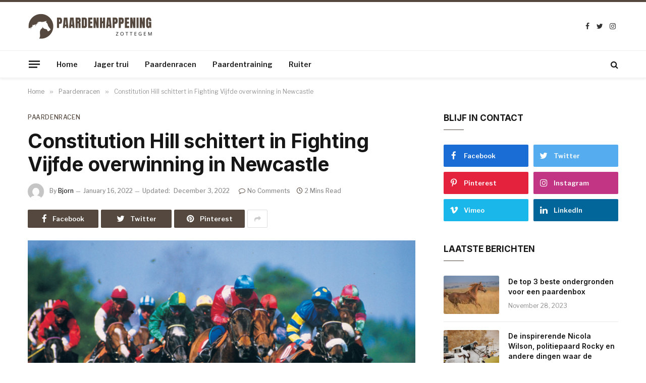

--- FILE ---
content_type: text/html; charset=UTF-8
request_url: https://www.paardenhappening-zottegem.be/constitution-hill-schittert-in-fighting-vijfde-overwinning-in-newcastle/
body_size: 15575
content:

<!DOCTYPE html>
<html lang="en-US" class="s-light site-s-light">

<head>

	<meta charset="UTF-8" />
	<meta name="viewport" content="width=device-width, initial-scale=1" />
	<title>Constitution Hill schittert in Fighting Vijfde overwinning in Newcastle &#8211; Paardenhappening-zottegem.be</title><link rel="preload" as="image" imagesrcset="https://www.paardenhappening-zottegem.be/wp-content/uploads/2022/12/Untitled-design-2022-12-03T131959.457.png 600w, https://www.paardenhappening-zottegem.be/wp-content/uploads/2022/12/Untitled-design-2022-12-03T131959.457-300x200.png 300w, https://www.paardenhappening-zottegem.be/wp-content/uploads/2022/12/Untitled-design-2022-12-03T131959.457-150x100.png 150w, https://www.paardenhappening-zottegem.be/wp-content/uploads/2022/12/Untitled-design-2022-12-03T131959.457-450x300.png 450w" imagesizes="(max-width: 768px) 100vw, 768px" /><link rel="preload" as="font" href="https://www.paardenhappening-zottegem.be/wp-content/themes/smart-mag/css/icons/fonts/ts-icons.woff2?v2.2" type="font/woff2" crossorigin="anonymous" />
<meta name='robots' content='max-image-preview:large' />
<link rel='dns-prefetch' href='//stats.wp.com' />
<link rel='dns-prefetch' href='//fonts.googleapis.com' />
<link rel="alternate" type="application/rss+xml" title="Paardenhappening-zottegem.be &raquo; Feed" href="https://www.paardenhappening-zottegem.be/feed/" />
<link rel="alternate" type="application/rss+xml" title="Paardenhappening-zottegem.be &raquo; Comments Feed" href="https://www.paardenhappening-zottegem.be/comments/feed/" />
<link rel="alternate" type="application/rss+xml" title="Paardenhappening-zottegem.be &raquo; Constitution Hill schittert in Fighting Vijfde overwinning in Newcastle Comments Feed" href="https://www.paardenhappening-zottegem.be/constitution-hill-schittert-in-fighting-vijfde-overwinning-in-newcastle/feed/" />
<link rel="alternate" title="oEmbed (JSON)" type="application/json+oembed" href="https://www.paardenhappening-zottegem.be/wp-json/oembed/1.0/embed?url=https%3A%2F%2Fwww.paardenhappening-zottegem.be%2Fconstitution-hill-schittert-in-fighting-vijfde-overwinning-in-newcastle%2F" />
<link rel="alternate" title="oEmbed (XML)" type="text/xml+oembed" href="https://www.paardenhappening-zottegem.be/wp-json/oembed/1.0/embed?url=https%3A%2F%2Fwww.paardenhappening-zottegem.be%2Fconstitution-hill-schittert-in-fighting-vijfde-overwinning-in-newcastle%2F&#038;format=xml" />
<style id='wp-img-auto-sizes-contain-inline-css' type='text/css'>
img:is([sizes=auto i],[sizes^="auto," i]){contain-intrinsic-size:3000px 1500px}
/*# sourceURL=wp-img-auto-sizes-contain-inline-css */
</style>

<style id='wp-emoji-styles-inline-css' type='text/css'>

	img.wp-smiley, img.emoji {
		display: inline !important;
		border: none !important;
		box-shadow: none !important;
		height: 1em !important;
		width: 1em !important;
		margin: 0 0.07em !important;
		vertical-align: -0.1em !important;
		background: none !important;
		padding: 0 !important;
	}
/*# sourceURL=wp-emoji-styles-inline-css */
</style>
<link rel='stylesheet' id='wp-block-library-css' href='https://www.paardenhappening-zottegem.be/wp-includes/css/dist/block-library/style.min.css?ver=6.9' type='text/css' media='all' />
<style id='classic-theme-styles-inline-css' type='text/css'>
/*! This file is auto-generated */
.wp-block-button__link{color:#fff;background-color:#32373c;border-radius:9999px;box-shadow:none;text-decoration:none;padding:calc(.667em + 2px) calc(1.333em + 2px);font-size:1.125em}.wp-block-file__button{background:#32373c;color:#fff;text-decoration:none}
/*# sourceURL=/wp-includes/css/classic-themes.min.css */
</style>
<link rel='stylesheet' id='mediaelement-css' href='https://www.paardenhappening-zottegem.be/wp-includes/js/mediaelement/mediaelementplayer-legacy.min.css?ver=4.2.17' type='text/css' media='all' />
<link rel='stylesheet' id='wp-mediaelement-css' href='https://www.paardenhappening-zottegem.be/wp-includes/js/mediaelement/wp-mediaelement.min.css?ver=6.9' type='text/css' media='all' />
<style id='jetpack-sharing-buttons-style-inline-css' type='text/css'>
.jetpack-sharing-buttons__services-list{display:flex;flex-direction:row;flex-wrap:wrap;gap:0;list-style-type:none;margin:5px;padding:0}.jetpack-sharing-buttons__services-list.has-small-icon-size{font-size:12px}.jetpack-sharing-buttons__services-list.has-normal-icon-size{font-size:16px}.jetpack-sharing-buttons__services-list.has-large-icon-size{font-size:24px}.jetpack-sharing-buttons__services-list.has-huge-icon-size{font-size:36px}@media print{.jetpack-sharing-buttons__services-list{display:none!important}}.editor-styles-wrapper .wp-block-jetpack-sharing-buttons{gap:0;padding-inline-start:0}ul.jetpack-sharing-buttons__services-list.has-background{padding:1.25em 2.375em}
/*# sourceURL=https://www.paardenhappening-zottegem.be/wp-content/plugins/jetpack/_inc/blocks/sharing-buttons/view.css */
</style>
<style id='global-styles-inline-css' type='text/css'>
:root{--wp--preset--aspect-ratio--square: 1;--wp--preset--aspect-ratio--4-3: 4/3;--wp--preset--aspect-ratio--3-4: 3/4;--wp--preset--aspect-ratio--3-2: 3/2;--wp--preset--aspect-ratio--2-3: 2/3;--wp--preset--aspect-ratio--16-9: 16/9;--wp--preset--aspect-ratio--9-16: 9/16;--wp--preset--color--black: #000000;--wp--preset--color--cyan-bluish-gray: #abb8c3;--wp--preset--color--white: #ffffff;--wp--preset--color--pale-pink: #f78da7;--wp--preset--color--vivid-red: #cf2e2e;--wp--preset--color--luminous-vivid-orange: #ff6900;--wp--preset--color--luminous-vivid-amber: #fcb900;--wp--preset--color--light-green-cyan: #7bdcb5;--wp--preset--color--vivid-green-cyan: #00d084;--wp--preset--color--pale-cyan-blue: #8ed1fc;--wp--preset--color--vivid-cyan-blue: #0693e3;--wp--preset--color--vivid-purple: #9b51e0;--wp--preset--gradient--vivid-cyan-blue-to-vivid-purple: linear-gradient(135deg,rgb(6,147,227) 0%,rgb(155,81,224) 100%);--wp--preset--gradient--light-green-cyan-to-vivid-green-cyan: linear-gradient(135deg,rgb(122,220,180) 0%,rgb(0,208,130) 100%);--wp--preset--gradient--luminous-vivid-amber-to-luminous-vivid-orange: linear-gradient(135deg,rgb(252,185,0) 0%,rgb(255,105,0) 100%);--wp--preset--gradient--luminous-vivid-orange-to-vivid-red: linear-gradient(135deg,rgb(255,105,0) 0%,rgb(207,46,46) 100%);--wp--preset--gradient--very-light-gray-to-cyan-bluish-gray: linear-gradient(135deg,rgb(238,238,238) 0%,rgb(169,184,195) 100%);--wp--preset--gradient--cool-to-warm-spectrum: linear-gradient(135deg,rgb(74,234,220) 0%,rgb(151,120,209) 20%,rgb(207,42,186) 40%,rgb(238,44,130) 60%,rgb(251,105,98) 80%,rgb(254,248,76) 100%);--wp--preset--gradient--blush-light-purple: linear-gradient(135deg,rgb(255,206,236) 0%,rgb(152,150,240) 100%);--wp--preset--gradient--blush-bordeaux: linear-gradient(135deg,rgb(254,205,165) 0%,rgb(254,45,45) 50%,rgb(107,0,62) 100%);--wp--preset--gradient--luminous-dusk: linear-gradient(135deg,rgb(255,203,112) 0%,rgb(199,81,192) 50%,rgb(65,88,208) 100%);--wp--preset--gradient--pale-ocean: linear-gradient(135deg,rgb(255,245,203) 0%,rgb(182,227,212) 50%,rgb(51,167,181) 100%);--wp--preset--gradient--electric-grass: linear-gradient(135deg,rgb(202,248,128) 0%,rgb(113,206,126) 100%);--wp--preset--gradient--midnight: linear-gradient(135deg,rgb(2,3,129) 0%,rgb(40,116,252) 100%);--wp--preset--font-size--small: 13px;--wp--preset--font-size--medium: 20px;--wp--preset--font-size--large: 36px;--wp--preset--font-size--x-large: 42px;--wp--preset--spacing--20: 0.44rem;--wp--preset--spacing--30: 0.67rem;--wp--preset--spacing--40: 1rem;--wp--preset--spacing--50: 1.5rem;--wp--preset--spacing--60: 2.25rem;--wp--preset--spacing--70: 3.38rem;--wp--preset--spacing--80: 5.06rem;--wp--preset--shadow--natural: 6px 6px 9px rgba(0, 0, 0, 0.2);--wp--preset--shadow--deep: 12px 12px 50px rgba(0, 0, 0, 0.4);--wp--preset--shadow--sharp: 6px 6px 0px rgba(0, 0, 0, 0.2);--wp--preset--shadow--outlined: 6px 6px 0px -3px rgb(255, 255, 255), 6px 6px rgb(0, 0, 0);--wp--preset--shadow--crisp: 6px 6px 0px rgb(0, 0, 0);}:where(.is-layout-flex){gap: 0.5em;}:where(.is-layout-grid){gap: 0.5em;}body .is-layout-flex{display: flex;}.is-layout-flex{flex-wrap: wrap;align-items: center;}.is-layout-flex > :is(*, div){margin: 0;}body .is-layout-grid{display: grid;}.is-layout-grid > :is(*, div){margin: 0;}:where(.wp-block-columns.is-layout-flex){gap: 2em;}:where(.wp-block-columns.is-layout-grid){gap: 2em;}:where(.wp-block-post-template.is-layout-flex){gap: 1.25em;}:where(.wp-block-post-template.is-layout-grid){gap: 1.25em;}.has-black-color{color: var(--wp--preset--color--black) !important;}.has-cyan-bluish-gray-color{color: var(--wp--preset--color--cyan-bluish-gray) !important;}.has-white-color{color: var(--wp--preset--color--white) !important;}.has-pale-pink-color{color: var(--wp--preset--color--pale-pink) !important;}.has-vivid-red-color{color: var(--wp--preset--color--vivid-red) !important;}.has-luminous-vivid-orange-color{color: var(--wp--preset--color--luminous-vivid-orange) !important;}.has-luminous-vivid-amber-color{color: var(--wp--preset--color--luminous-vivid-amber) !important;}.has-light-green-cyan-color{color: var(--wp--preset--color--light-green-cyan) !important;}.has-vivid-green-cyan-color{color: var(--wp--preset--color--vivid-green-cyan) !important;}.has-pale-cyan-blue-color{color: var(--wp--preset--color--pale-cyan-blue) !important;}.has-vivid-cyan-blue-color{color: var(--wp--preset--color--vivid-cyan-blue) !important;}.has-vivid-purple-color{color: var(--wp--preset--color--vivid-purple) !important;}.has-black-background-color{background-color: var(--wp--preset--color--black) !important;}.has-cyan-bluish-gray-background-color{background-color: var(--wp--preset--color--cyan-bluish-gray) !important;}.has-white-background-color{background-color: var(--wp--preset--color--white) !important;}.has-pale-pink-background-color{background-color: var(--wp--preset--color--pale-pink) !important;}.has-vivid-red-background-color{background-color: var(--wp--preset--color--vivid-red) !important;}.has-luminous-vivid-orange-background-color{background-color: var(--wp--preset--color--luminous-vivid-orange) !important;}.has-luminous-vivid-amber-background-color{background-color: var(--wp--preset--color--luminous-vivid-amber) !important;}.has-light-green-cyan-background-color{background-color: var(--wp--preset--color--light-green-cyan) !important;}.has-vivid-green-cyan-background-color{background-color: var(--wp--preset--color--vivid-green-cyan) !important;}.has-pale-cyan-blue-background-color{background-color: var(--wp--preset--color--pale-cyan-blue) !important;}.has-vivid-cyan-blue-background-color{background-color: var(--wp--preset--color--vivid-cyan-blue) !important;}.has-vivid-purple-background-color{background-color: var(--wp--preset--color--vivid-purple) !important;}.has-black-border-color{border-color: var(--wp--preset--color--black) !important;}.has-cyan-bluish-gray-border-color{border-color: var(--wp--preset--color--cyan-bluish-gray) !important;}.has-white-border-color{border-color: var(--wp--preset--color--white) !important;}.has-pale-pink-border-color{border-color: var(--wp--preset--color--pale-pink) !important;}.has-vivid-red-border-color{border-color: var(--wp--preset--color--vivid-red) !important;}.has-luminous-vivid-orange-border-color{border-color: var(--wp--preset--color--luminous-vivid-orange) !important;}.has-luminous-vivid-amber-border-color{border-color: var(--wp--preset--color--luminous-vivid-amber) !important;}.has-light-green-cyan-border-color{border-color: var(--wp--preset--color--light-green-cyan) !important;}.has-vivid-green-cyan-border-color{border-color: var(--wp--preset--color--vivid-green-cyan) !important;}.has-pale-cyan-blue-border-color{border-color: var(--wp--preset--color--pale-cyan-blue) !important;}.has-vivid-cyan-blue-border-color{border-color: var(--wp--preset--color--vivid-cyan-blue) !important;}.has-vivid-purple-border-color{border-color: var(--wp--preset--color--vivid-purple) !important;}.has-vivid-cyan-blue-to-vivid-purple-gradient-background{background: var(--wp--preset--gradient--vivid-cyan-blue-to-vivid-purple) !important;}.has-light-green-cyan-to-vivid-green-cyan-gradient-background{background: var(--wp--preset--gradient--light-green-cyan-to-vivid-green-cyan) !important;}.has-luminous-vivid-amber-to-luminous-vivid-orange-gradient-background{background: var(--wp--preset--gradient--luminous-vivid-amber-to-luminous-vivid-orange) !important;}.has-luminous-vivid-orange-to-vivid-red-gradient-background{background: var(--wp--preset--gradient--luminous-vivid-orange-to-vivid-red) !important;}.has-very-light-gray-to-cyan-bluish-gray-gradient-background{background: var(--wp--preset--gradient--very-light-gray-to-cyan-bluish-gray) !important;}.has-cool-to-warm-spectrum-gradient-background{background: var(--wp--preset--gradient--cool-to-warm-spectrum) !important;}.has-blush-light-purple-gradient-background{background: var(--wp--preset--gradient--blush-light-purple) !important;}.has-blush-bordeaux-gradient-background{background: var(--wp--preset--gradient--blush-bordeaux) !important;}.has-luminous-dusk-gradient-background{background: var(--wp--preset--gradient--luminous-dusk) !important;}.has-pale-ocean-gradient-background{background: var(--wp--preset--gradient--pale-ocean) !important;}.has-electric-grass-gradient-background{background: var(--wp--preset--gradient--electric-grass) !important;}.has-midnight-gradient-background{background: var(--wp--preset--gradient--midnight) !important;}.has-small-font-size{font-size: var(--wp--preset--font-size--small) !important;}.has-medium-font-size{font-size: var(--wp--preset--font-size--medium) !important;}.has-large-font-size{font-size: var(--wp--preset--font-size--large) !important;}.has-x-large-font-size{font-size: var(--wp--preset--font-size--x-large) !important;}
:where(.wp-block-post-template.is-layout-flex){gap: 1.25em;}:where(.wp-block-post-template.is-layout-grid){gap: 1.25em;}
:where(.wp-block-term-template.is-layout-flex){gap: 1.25em;}:where(.wp-block-term-template.is-layout-grid){gap: 1.25em;}
:where(.wp-block-columns.is-layout-flex){gap: 2em;}:where(.wp-block-columns.is-layout-grid){gap: 2em;}
:root :where(.wp-block-pullquote){font-size: 1.5em;line-height: 1.6;}
/*# sourceURL=global-styles-inline-css */
</style>
<link rel='stylesheet' id='smartmag-core-css' href='https://www.paardenhappening-zottegem.be/wp-content/themes/smart-mag/style.css?ver=7.1.1' type='text/css' media='all' />
<style id='smartmag-core-inline-css' type='text/css'>
:root { --c-main: #55483f;
--c-main-rgb: 85,72,63;
--text-font: "Libre Franklin", system-ui, -apple-system, "Segoe UI", Arial, sans-serif;
--body-font: "Libre Franklin", system-ui, -apple-system, "Segoe UI", Arial, sans-serif;
--title-font: "Inter", system-ui, -apple-system, "Segoe UI", Arial, sans-serif;
--h-font: "Inter", system-ui, -apple-system, "Segoe UI", Arial, sans-serif;
--text-h-font: var(--h-font);
--title-size-m: 19px;
--main-width: 1170px;
--c-p-meta-icons: var(--c-main); }
.smart-head-main { --c-shadow: rgba(0,0,0,0.05); }
.smart-head-main .smart-head-mid { --head-h: 100px; border-top-width: 4px; border-top-color: var(--c-main); }
.smart-head-main .smart-head-bot { border-top-width: 1px; }
.navigation-main .menu > li > a { font-size: 14px; }
.navigation-main { --nav-items-space: 16px; }
.s-light .navigation { --c-nav-blip: #9b9b9b; }
.smart-head-mobile .smart-head-mid { border-top-width: 4px; border-top-color: var(--c-main); }
.navigation-small .menu > li > a { letter-spacing: -0.01em; }
.smart-head-main .offcanvas-toggle { transform: scale(0.85); }
.main-footer .upper-footer { background-color: #efefef; }
.main-footer .lower-footer { background-color: #000f16; }
.l-post { --media-radius: 3px; }
.cat-labels .category { font-size: 10px; border-radius: 2px; }
.cat-labels-overlay { margin-top: 6px; margin-left: 6px; }
.post-meta-single .meta-item, .post-meta-single .text-in { font-weight: 500; }
.the-post-header .post-meta .post-title { line-height: 1.2; }
.site-s-light .entry-content { color: #2d2d2d; }
.post-share-b .service { line-height: 36px; background-color: var(--c-main); }
@media (min-width: 1200px) { .s-head-modern-a .post-title { font-size: 39px; } }
@media (min-width: 940px) and (max-width: 1200px) { .navigation-main .menu > li > a { font-size: calc(10px + (14px - 10px) * .7); } }


/*# sourceURL=smartmag-core-inline-css */
</style>
<link rel='stylesheet' id='magnific-popup-css' href='https://www.paardenhappening-zottegem.be/wp-content/themes/smart-mag/css/lightbox.css?ver=7.1.1' type='text/css' media='all' />
<link rel='stylesheet' id='smartmag-icons-css' href='https://www.paardenhappening-zottegem.be/wp-content/themes/smart-mag/css/icons/icons.css?ver=7.1.1' type='text/css' media='all' />
<link rel='stylesheet' id='smartmag-gfonts-custom-css' href='https://fonts.googleapis.com/css?family=Libre+Franklin%3A400%2C500%2C600%2C700%7CInter%3A400%2C500%2C600%2C700&#038;display=swap' type='text/css' media='all' />
<script type="text/javascript" src="https://www.paardenhappening-zottegem.be/wp-includes/js/jquery/jquery.min.js?ver=3.7.1" id="jquery-core-js"></script>
<script type="text/javascript" src="https://www.paardenhappening-zottegem.be/wp-includes/js/jquery/jquery-migrate.min.js?ver=3.4.1" id="jquery-migrate-js"></script>
<link rel="https://api.w.org/" href="https://www.paardenhappening-zottegem.be/wp-json/" /><link rel="alternate" title="JSON" type="application/json" href="https://www.paardenhappening-zottegem.be/wp-json/wp/v2/posts/4858" /><link rel="EditURI" type="application/rsd+xml" title="RSD" href="https://www.paardenhappening-zottegem.be/xmlrpc.php?rsd" />
<meta name="generator" content="WordPress 6.9" />
<link rel="canonical" href="https://www.paardenhappening-zottegem.be/constitution-hill-schittert-in-fighting-vijfde-overwinning-in-newcastle/" />
<link rel='shortlink' href='https://www.paardenhappening-zottegem.be/?p=4858' />
	<style>img#wpstats{display:none}</style>
		
		<script>
		var BunyadSchemeKey = 'bunyad-scheme';
		(() => {
			const d = document.documentElement;
			const c = d.classList;
			const scheme = localStorage.getItem(BunyadSchemeKey);
			if (scheme) {
				d.dataset.origClass = c;
				scheme === 'dark' ? c.remove('s-light', 'site-s-light') : c.remove('s-dark', 'site-s-dark');
				c.add('site-s-' + scheme, 's-' + scheme);
			}
		})();
		</script>
		<meta name="generator" content="Elementor 3.34.2; features: additional_custom_breakpoints; settings: css_print_method-external, google_font-enabled, font_display-swap">
			<style>
				.e-con.e-parent:nth-of-type(n+4):not(.e-lazyloaded):not(.e-no-lazyload),
				.e-con.e-parent:nth-of-type(n+4):not(.e-lazyloaded):not(.e-no-lazyload) * {
					background-image: none !important;
				}
				@media screen and (max-height: 1024px) {
					.e-con.e-parent:nth-of-type(n+3):not(.e-lazyloaded):not(.e-no-lazyload),
					.e-con.e-parent:nth-of-type(n+3):not(.e-lazyloaded):not(.e-no-lazyload) * {
						background-image: none !important;
					}
				}
				@media screen and (max-height: 640px) {
					.e-con.e-parent:nth-of-type(n+2):not(.e-lazyloaded):not(.e-no-lazyload),
					.e-con.e-parent:nth-of-type(n+2):not(.e-lazyloaded):not(.e-no-lazyload) * {
						background-image: none !important;
					}
				}
			</style>
			<link rel="icon" href="https://www.paardenhappening-zottegem.be/wp-content/uploads/2022/12/paardenhappening-zottegem-Logo-100-×-100-px.png" sizes="32x32" />
<link rel="icon" href="https://www.paardenhappening-zottegem.be/wp-content/uploads/2022/12/paardenhappening-zottegem-Logo-100-×-100-px.png" sizes="192x192" />
<link rel="apple-touch-icon" href="https://www.paardenhappening-zottegem.be/wp-content/uploads/2022/12/paardenhappening-zottegem-Logo-100-×-100-px.png" />
<meta name="msapplication-TileImage" content="https://www.paardenhappening-zottegem.be/wp-content/uploads/2022/12/paardenhappening-zottegem-Logo-100-×-100-px.png" />


</head>

<body class="wp-singular post-template-default single single-post postid-4858 single-format-standard wp-theme-smart-mag right-sidebar post-layout-modern post-cat-26 has-lb has-lb-sm layout-normal elementor-default elementor-kit-7">



<div class="main-wrap">

	
<div class="off-canvas-backdrop"></div>
<div class="mobile-menu-container off-canvas hide-menu-lg" id="off-canvas">

	<div class="off-canvas-head">
		<a href="#" class="close"><i class="tsi tsi-times"></i></a>

		<div class="ts-logo">
			<img fetchpriority="high" class="logo-mobile logo-image logo-image-dark" src="https://www.paardenhappening-zottegem.be/wp-content/uploads/2021/11/3-2.jpg" width="840" height="560" alt="Paardenhappening-zottegem.be"/><img class="logo-mobile logo-image" src="https://www.paardenhappening-zottegem.be/wp-content/uploads/2022/12/paardenhappening-zottegem-Logo-1.png" width="250" height="65" alt="Paardenhappening-zottegem.be"/>		</div>
	</div>

	<div class="off-canvas-content">

					<ul class="mobile-menu"></ul>
		
					<div class="off-canvas-widgets">
				
		<div id="smartmag-block-newsletter-2" class="widget ts-block-widget smartmag-widget-newsletter">		
		<div class="block">
			<div class="block-newsletter ">
	<div class="spc-newsletter spc-newsletter-b spc-newsletter-center spc-newsletter-sm">

		<div class="bg-wrap"></div>

		
		<div class="inner">

			
			
			<h3 class="heading">
				Abonneer u op Updates			</h3>

			
							<form method="post" action="" class="form fields-style fields-full" target="_blank">
					<div class="main-fields">
						<p class="field-email">
							<input type="email" name="EMAIL" placeholder="Your email address.." required />
						</p>
						
						<p class="field-submit">
							<input type="submit" value="Abonneren" />
						</p>
					</div>

									</form>
			
			
		</div>
	</div>
</div>		</div>

		</div>
		<div id="smartmag-block-posts-small-6" class="widget ts-block-widget smartmag-widget-posts-small">		
		<div class="block">
					<section class="block-wrap block-posts-small block-sc mb-none" data-id="1">

				
			<div class="block-content">
				
	<div class="loop loop-small loop-small-a loop-sep loop-small-sep grid grid-1 md:grid-1 sm:grid-1 xs:grid-1">

					
<article class="l-post  small-a-post m-pos-left small-post">

	
			<div class="media">

		
			<a href="https://www.paardenhappening-zottegem.be/de-top-3-beste-ondergronden-voor-een-paardenbox/" class="image-link media-ratio ar-bunyad-thumb" title="De top 3 beste ondergronden voor een paardenbox"><span data-bgsrc="https://www.paardenhappening-zottegem.be/wp-content/uploads/2023/11/sarah-olive-x_RB1PF7ePA-unsplash-300x200.jpg" class="img bg-cover wp-post-image attachment-medium size-medium lazyload" data-bgset="https://www.paardenhappening-zottegem.be/wp-content/uploads/2023/11/sarah-olive-x_RB1PF7ePA-unsplash-300x200.jpg 300w, https://www.paardenhappening-zottegem.be/wp-content/uploads/2023/11/sarah-olive-x_RB1PF7ePA-unsplash-150x100.jpg 150w, https://www.paardenhappening-zottegem.be/wp-content/uploads/2023/11/sarah-olive-x_RB1PF7ePA-unsplash-450x300.jpg 450w, https://www.paardenhappening-zottegem.be/wp-content/uploads/2023/11/sarah-olive-x_RB1PF7ePA-unsplash.jpg 640w" data-sizes="(max-width: 107px) 100vw, 107px" role="img" aria-label="paardenbox"></span></a>			
			
			
			
		
		</div>
	

	
		<div class="content">

			<div class="post-meta post-meta-a post-meta-left has-below"><h4 class="is-title post-title"><a href="https://www.paardenhappening-zottegem.be/de-top-3-beste-ondergronden-voor-een-paardenbox/">De top 3 beste ondergronden voor een paardenbox</a></h4><div class="post-meta-items meta-below"><span class="meta-item date"><span class="date-link"><time class="post-date" datetime="2023-11-28T21:13:48+00:00">November 28, 2023</time></span></span></div></div>			
			
			
		</div>

	
</article>	
					
<article class="l-post  small-a-post m-pos-left small-post">

	
			<div class="media">

		
			<a href="https://www.paardenhappening-zottegem.be/de-inspirerende-nicola-wilson-politiepaard-rocky-en-andere-dingen-waar-de-paardenwereld-het-over-heeft/" class="image-link media-ratio ar-bunyad-thumb" title="De inspirerende Nicola Wilson, politiepaard Rocky en andere dingen waar de paardenwereld het over heeft"><span data-bgsrc="https://www.paardenhappening-zottegem.be/wp-content/uploads/2022/12/Untitled-design-2022-12-03T132356.719-300x200.png" class="img bg-cover wp-post-image attachment-medium size-medium lazyload" data-bgset="https://www.paardenhappening-zottegem.be/wp-content/uploads/2022/12/Untitled-design-2022-12-03T132356.719-300x200.png 300w, https://www.paardenhappening-zottegem.be/wp-content/uploads/2022/12/Untitled-design-2022-12-03T132356.719-150x100.png 150w, https://www.paardenhappening-zottegem.be/wp-content/uploads/2022/12/Untitled-design-2022-12-03T132356.719-450x300.png 450w, https://www.paardenhappening-zottegem.be/wp-content/uploads/2022/12/Untitled-design-2022-12-03T132356.719.png 600w" data-sizes="(max-width: 107px) 100vw, 107px"></span></a>			
			
			
			
		
		</div>
	

	
		<div class="content">

			<div class="post-meta post-meta-a post-meta-left has-below"><h4 class="is-title post-title"><a href="https://www.paardenhappening-zottegem.be/de-inspirerende-nicola-wilson-politiepaard-rocky-en-andere-dingen-waar-de-paardenwereld-het-over-heeft/">De inspirerende Nicola Wilson, politiepaard Rocky en andere dingen waar de paardenwereld het over heeft</a></h4><div class="post-meta-items meta-below"><span class="meta-item date"><span class="date-link"><time class="post-date" datetime="2022-02-21T11:19:40+00:00">February 21, 2022</time></span></span></div></div>			
			
			
		</div>

	
</article>	
					
<article class="l-post  small-a-post m-pos-left small-post">

	
			<div class="media">

		
			<a href="https://www.paardenhappening-zottegem.be/john-hanmer-voormalig-bbc-grand-national-commentator-sterft-op-82-jarige-leeftijd/" class="image-link media-ratio ar-bunyad-thumb" title="John Hanmer: Voormalig BBC Grand National-commentator sterft op 82-jarige leeftijd"><span data-bgsrc="https://www.paardenhappening-zottegem.be/wp-content/uploads/2022/12/Untitled-design-2022-12-03T132323.643-300x200.png" class="img bg-cover wp-post-image attachment-medium size-medium lazyload" data-bgset="https://www.paardenhappening-zottegem.be/wp-content/uploads/2022/12/Untitled-design-2022-12-03T132323.643-300x200.png 300w, https://www.paardenhappening-zottegem.be/wp-content/uploads/2022/12/Untitled-design-2022-12-03T132323.643-150x100.png 150w, https://www.paardenhappening-zottegem.be/wp-content/uploads/2022/12/Untitled-design-2022-12-03T132323.643-450x300.png 450w, https://www.paardenhappening-zottegem.be/wp-content/uploads/2022/12/Untitled-design-2022-12-03T132323.643.png 600w" data-sizes="(max-width: 107px) 100vw, 107px"></span></a>			
			
			
			
		
		</div>
	

	
		<div class="content">

			<div class="post-meta post-meta-a post-meta-left has-below"><h4 class="is-title post-title"><a href="https://www.paardenhappening-zottegem.be/john-hanmer-voormalig-bbc-grand-national-commentator-sterft-op-82-jarige-leeftijd/">John Hanmer: Voormalig BBC Grand National-commentator sterft op 82-jarige leeftijd</a></h4><div class="post-meta-items meta-below"><span class="meta-item date"><span class="date-link"><time class="post-date" datetime="2022-02-20T11:19:42+00:00">February 20, 2022</time></span></span></div></div>			
			
			
		</div>

	
</article>	
					
<article class="l-post  small-a-post m-pos-left small-post">

	
			<div class="media">

		
			<a href="https://www.paardenhappening-zottegem.be/5-handige-technieken-om-uw-paard-voor-te-bereiden-op-dierenartsbezoeken/" class="image-link media-ratio ar-bunyad-thumb" title="5 handige technieken om uw paard voor te bereiden op dierenartsbezoeken"><span data-bgsrc="https://www.paardenhappening-zottegem.be/wp-content/uploads/2022/12/Untitled-design-2022-12-03T132200.625-300x200.png" class="img bg-cover wp-post-image attachment-medium size-medium lazyload" data-bgset="https://www.paardenhappening-zottegem.be/wp-content/uploads/2022/12/Untitled-design-2022-12-03T132200.625-300x200.png 300w, https://www.paardenhappening-zottegem.be/wp-content/uploads/2022/12/Untitled-design-2022-12-03T132200.625-150x100.png 150w, https://www.paardenhappening-zottegem.be/wp-content/uploads/2022/12/Untitled-design-2022-12-03T132200.625-450x300.png 450w, https://www.paardenhappening-zottegem.be/wp-content/uploads/2022/12/Untitled-design-2022-12-03T132200.625.png 600w" data-sizes="(max-width: 107px) 100vw, 107px"></span></a>			
			
			
			
		
		</div>
	

	
		<div class="content">

			<div class="post-meta post-meta-a post-meta-left has-below"><h4 class="is-title post-title"><a href="https://www.paardenhappening-zottegem.be/5-handige-technieken-om-uw-paard-voor-te-bereiden-op-dierenartsbezoeken/">5 handige technieken om uw paard voor te bereiden op dierenartsbezoeken</a></h4><div class="post-meta-items meta-below"><span class="meta-item date"><span class="date-link"><time class="post-date" datetime="2022-02-19T11:19:43+00:00">February 19, 2022</time></span></span></div></div>			
			
			
		</div>

	
</article>	
		
	</div>

					</div>

		</section>
				</div>

		</div>			</div>
		
		
		<div class="spc-social spc-social-b smart-head-social">
		
			
				<a href="#" class="link s-facebook" target="_blank" rel="noopener">
					<i class="icon tsi tsi-facebook"></i>
					<span class="visuallyhidden">Facebook</span>
				</a>
									
			
				<a href="#" class="link s-twitter" target="_blank" rel="noopener">
					<i class="icon tsi tsi-twitter"></i>
					<span class="visuallyhidden">Twitter</span>
				</a>
									
			
				<a href="#" class="link s-instagram" target="_blank" rel="noopener">
					<i class="icon tsi tsi-instagram"></i>
					<span class="visuallyhidden">Instagram</span>
				</a>
									
			
		</div>

		
	</div>

</div>
<div class="smart-head smart-head-a smart-head-main" id="smart-head" data-sticky="auto" data-sticky-type="smart">
	
	<div class="smart-head-row smart-head-mid is-light smart-head-row-full">

		<div class="inner wrap">

							
				<div class="items items-left ">
					<a href="https://www.paardenhappening-zottegem.be/" title="Paardenhappening-zottegem.be" rel="home" class="logo-link ts-logo logo-is-image">
		<span>
			
				
					<img src="https://smartmag.theme-sphere.com/health/wp-content/uploads/sites/22/2021/11/logo-HealthCare-001-dark.png" class="logo-image logo-image-dark" alt="Paardenhappening-zottegem.be" srcset="https://smartmag.theme-sphere.com/health/wp-content/uploads/sites/22/2021/11/logo-HealthCare-001-dark.png ,https://smartmag.theme-sphere.com/health/wp-content/uploads/sites/22/2021/11/logo-HealthCare-001-dark@2x.png 2x"/><img src="https://www.paardenhappening-zottegem.be/wp-content/uploads/2022/12/paardenhappening-zottegem-Logo.png" class="logo-image" alt="Paardenhappening-zottegem.be" srcset="https://www.paardenhappening-zottegem.be/wp-content/uploads/2022/12/paardenhappening-zottegem-Logo.png ,https://www.paardenhappening-zottegem.be/wp-content/uploads/2022/12/paardenhappening-zottegem-Logo-1.png 2x" width="250" height="65"/>
									 
					</span>
	</a>				</div>

							
				<div class="items items-center empty">
								</div>

							
				<div class="items items-right ">
				
		<div class="spc-social spc-social-a smart-head-social">
		
			
				<a href="#" class="link s-facebook" target="_blank" rel="noopener">
					<i class="icon tsi tsi-facebook"></i>
					<span class="visuallyhidden">Facebook</span>
				</a>
									
			
				<a href="#" class="link s-twitter" target="_blank" rel="noopener">
					<i class="icon tsi tsi-twitter"></i>
					<span class="visuallyhidden">Twitter</span>
				</a>
									
			
				<a href="#" class="link s-instagram" target="_blank" rel="noopener">
					<i class="icon tsi tsi-instagram"></i>
					<span class="visuallyhidden">Instagram</span>
				</a>
									
			
		</div>

						</div>

						
		</div>
	</div>

	
	<div class="smart-head-row smart-head-bot is-light smart-head-row-full">

		<div class="inner wrap">

							
				<div class="items items-left ">
				
<button class="offcanvas-toggle has-icon" type="button" aria-label="Menu">
	<span class="hamburger-icon hamburger-icon-a">
		<span class="inner"></span>
	</span>
</button>	<div class="nav-wrap">
		<nav class="navigation navigation-main nav-hov-a">
			<ul id="menu-main-menu" class="menu"><li id="menu-item-4752" class="menu-item menu-item-type-custom menu-item-object-custom menu-item-home menu-item-4752"><a href="https://www.paardenhappening-zottegem.be">Home</a></li>
<li id="menu-item-4927" class="menu-item menu-item-type-taxonomy menu-item-object-category menu-cat-27 menu-item-4927"><a href="https://www.paardenhappening-zottegem.be/category/jager-trui/">Jager trui</a></li>
<li id="menu-item-4928" class="menu-item menu-item-type-taxonomy menu-item-object-category current-post-ancestor current-menu-parent current-post-parent menu-cat-26 menu-item-4928"><a href="https://www.paardenhappening-zottegem.be/category/paardenracen/">Paardenracen</a></li>
<li id="menu-item-4929" class="menu-item menu-item-type-taxonomy menu-item-object-category menu-cat-25 menu-item-4929"><a href="https://www.paardenhappening-zottegem.be/category/paardentraining/">Paardentraining</a></li>
<li id="menu-item-4930" class="menu-item menu-item-type-taxonomy menu-item-object-category menu-cat-28 menu-item-4930"><a href="https://www.paardenhappening-zottegem.be/category/ruiter/">Ruiter</a></li>
</ul>		</nav>
	</div>
				</div>

							
				<div class="items items-center empty">
								</div>

							
				<div class="items items-right ">
				

	<a href="#" class="search-icon has-icon-only is-icon" title="Search">
		<i class="tsi tsi-search"></i>
	</a>

				</div>

						
		</div>
	</div>

	</div>
<div class="smart-head smart-head-a smart-head-mobile" id="smart-head-mobile" data-sticky="mid" data-sticky-type>
	
	<div class="smart-head-row smart-head-mid smart-head-row-3 is-light smart-head-row-full">

		<div class="inner wrap">

							
				<div class="items items-left ">
				
<button class="offcanvas-toggle has-icon" type="button" aria-label="Menu">
	<span class="hamburger-icon hamburger-icon-a">
		<span class="inner"></span>
	</span>
</button>				</div>

							
				<div class="items items-center ">
					<a href="https://www.paardenhappening-zottegem.be/" title="Paardenhappening-zottegem.be" rel="home" class="logo-link ts-logo logo-is-image">
		<span>
			
									<img fetchpriority="high" class="logo-mobile logo-image logo-image-dark" src="https://www.paardenhappening-zottegem.be/wp-content/uploads/2021/11/3-2.jpg" width="840" height="560" alt="Paardenhappening-zottegem.be"/><img class="logo-mobile logo-image" src="https://www.paardenhappening-zottegem.be/wp-content/uploads/2022/12/paardenhappening-zottegem-Logo-1.png" width="250" height="65" alt="Paardenhappening-zottegem.be"/>									 
					</span>
	</a>				</div>

							
				<div class="items items-right ">
				

	<a href="#" class="search-icon has-icon-only is-icon" title="Search">
		<i class="tsi tsi-search"></i>
	</a>

				</div>

						
		</div>
	</div>

	</div>
<nav class="breadcrumbs is-full-width breadcrumbs-a" id="breadcrumb"><div class="inner ts-contain "><span><a href="https://www.paardenhappening-zottegem.be/"><span>Home</span></a></span><span class="delim">&raquo;</span><span><a href="https://www.paardenhappening-zottegem.be/category/paardenracen/"><span>Paardenracen</span></a></span><span class="delim">&raquo;</span><span class="current">Constitution Hill schittert in Fighting Vijfde overwinning in Newcastle</span></div></nav>
<div class="main ts-contain cf right-sidebar">
	
		

<div class="ts-row">
	<div class="col-8 main-content">

					<div class="the-post-header s-head-modern s-head-modern-a">
	<div class="post-meta post-meta-a post-meta-left post-meta-single has-below"><div class="post-meta-items meta-above"><span class="meta-item post-cat">
						
						<a href="https://www.paardenhappening-zottegem.be/category/paardenracen/" class="category term-color-26" rel="category">Paardenracen</a>
					</span>
					</div><h1 class="is-title post-title">Constitution Hill schittert in Fighting Vijfde overwinning in Newcastle</h1><div class="post-meta-items meta-below has-author-img"><span class="meta-item post-author has-img"><img alt='Bjorn' src='https://secure.gravatar.com/avatar/35bf4cb686607ea92b67352c6930fdf3c8fb1495b9e7ea769e0a6e40510bd3c8?s=32&#038;d=mm&#038;r=g' srcset='https://secure.gravatar.com/avatar/35bf4cb686607ea92b67352c6930fdf3c8fb1495b9e7ea769e0a6e40510bd3c8?s=64&#038;d=mm&#038;r=g 2x' class='avatar avatar-32 photo' height='32' width='32' decoding='async'/><span class="by">By</span> <a href="https://www.paardenhappening-zottegem.be/author/bjorn/" title="Posts by Bjorn" rel="author">Bjorn</a></span><span class="meta-item date"><time class="post-date" datetime="2022-01-16T11:19:58+00:00">January 16, 2022</time></span><span class="meta-item has-next-icon date-modified"><span class="updated-on">Updated:</span><time class="post-date" datetime="2022-12-03T07:56:19+00:00">December 3, 2022</time></span><span class="has-next-icon meta-item comments has-icon"><a href="https://www.paardenhappening-zottegem.be/constitution-hill-schittert-in-fighting-vijfde-overwinning-in-newcastle/#respond"><i class="tsi tsi-comment-o"></i>No Comments</a></span><span class="meta-item read-time has-icon"><i class="tsi tsi-clock"></i>2 Mins Read</span></div></div>
<div class="post-share post-share-b spc-social-bg ">
	
		
		<a href="https://www.facebook.com/sharer.php?u=https%3A%2F%2Fwww.paardenhappening-zottegem.be%2Fconstitution-hill-schittert-in-fighting-vijfde-overwinning-in-newcastle%2F" class="cf service s-facebook service-lg" 
			title="Share on Facebook" target="_blank" rel="noopener">
			<i class="tsi tsi-tsi tsi-facebook"></i>
			<span class="label">Facebook</span>
		</a>
			
		
		<a href="https://twitter.com/intent/tweet?url=https%3A%2F%2Fwww.paardenhappening-zottegem.be%2Fconstitution-hill-schittert-in-fighting-vijfde-overwinning-in-newcastle%2F&#038;text=Constitution%20Hill%20schittert%20in%20Fighting%20Vijfde%20overwinning%20in%20Newcastle" class="cf service s-twitter service-lg" 
			title="Share on Twitter" target="_blank" rel="noopener">
			<i class="tsi tsi-tsi tsi-twitter"></i>
			<span class="label">Twitter</span>
		</a>
			
		
		<a href="https://pinterest.com/pin/create/button/?url=https%3A%2F%2Fwww.paardenhappening-zottegem.be%2Fconstitution-hill-schittert-in-fighting-vijfde-overwinning-in-newcastle%2F&#038;media=https%3A%2F%2Fwww.paardenhappening-zottegem.be%2Fwp-content%2Fuploads%2F2022%2F12%2FUntitled-design-2022-12-03T131959.457.png&#038;description=Constitution%20Hill%20schittert%20in%20Fighting%20Vijfde%20overwinning%20in%20Newcastle" class="cf service s-pinterest service-lg" 
			title="Share on Pinterest" target="_blank" rel="noopener">
			<i class="tsi tsi-tsi tsi-pinterest"></i>
			<span class="label">Pinterest</span>
		</a>
			
		
		<a href="https://www.linkedin.com/shareArticle?mini=true&#038;url=https%3A%2F%2Fwww.paardenhappening-zottegem.be%2Fconstitution-hill-schittert-in-fighting-vijfde-overwinning-in-newcastle%2F" class="cf service s-linkedin service-sm" 
			title="Share on LinkedIn" target="_blank" rel="noopener">
			<i class="tsi tsi-tsi tsi-linkedin"></i>
			<span class="label">LinkedIn</span>
		</a>
			
		
		<a href="https://www.tumblr.com/share/link?url=https%3A%2F%2Fwww.paardenhappening-zottegem.be%2Fconstitution-hill-schittert-in-fighting-vijfde-overwinning-in-newcastle%2F&#038;name=Constitution%20Hill%20schittert%20in%20Fighting%20Vijfde%20overwinning%20in%20Newcastle" class="cf service s-tumblr service-sm" 
			title="Share on Tumblr" target="_blank" rel="noopener">
			<i class="tsi tsi-tsi tsi-tumblr"></i>
			<span class="label">Tumblr</span>
		</a>
			
		
		<a href="https://www.reddit.com/submit?url=https%3A%2F%2Fwww.paardenhappening-zottegem.be%2Fconstitution-hill-schittert-in-fighting-vijfde-overwinning-in-newcastle%2F&#038;title=Constitution%20Hill%20schittert%20in%20Fighting%20Vijfde%20overwinning%20in%20Newcastle" class="cf service s-reddit service-sm" 
			title="Share on Reddit" target="_blank" rel="noopener">
			<i class="tsi tsi-tsi tsi-reddit-alien"></i>
			<span class="label">Reddit</span>
		</a>
			
		
		<a href="https://wa.me/?text=Constitution%20Hill%20schittert%20in%20Fighting%20Vijfde%20overwinning%20in%20Newcastle%20https%3A%2F%2Fwww.paardenhappening-zottegem.be%2Fconstitution-hill-schittert-in-fighting-vijfde-overwinning-in-newcastle%2F" class="cf service s-whatsapp service-sm" 
			title="Share on WhatsApp" target="_blank" rel="noopener">
			<i class="tsi tsi-tsi tsi-whatsapp"></i>
			<span class="label">WhatsApp</span>
		</a>
			
		
		<a href="mailto:?subject=Constitution%20Hill%20schittert%20in%20Fighting%20Vijfde%20overwinning%20in%20Newcastle&#038;body=https%3A%2F%2Fwww.paardenhappening-zottegem.be%2Fconstitution-hill-schittert-in-fighting-vijfde-overwinning-in-newcastle%2F" class="cf service s-email service-sm" 
			title="Share via Email" target="_blank" rel="noopener">
			<i class="tsi tsi-tsi tsi-envelope-o"></i>
			<span class="label">Email</span>
		</a>
			
		
			<a href="#" class="show-more" title="Show More Social Sharing"><i class="tsi tsi-share"></i></a>
		
</div>
	
	
</div>		
					<div class="single-featured">
					
	<div class="featured">
				
			<a href="https://www.paardenhappening-zottegem.be/wp-content/uploads/2022/12/Untitled-design-2022-12-03T131959.457.png" class="image-link media-ratio ar-bunyad-main" title="Constitution Hill schittert in Fighting Vijfde overwinning in Newcastle"><img loading="lazy" width="768" height="502" src="[data-uri]" class="attachment-large size-large lazyload wp-post-image" alt="" sizes="(max-width: 768px) 100vw, 768px" title="Constitution Hill schittert in Fighting Vijfde overwinning in Newcastle" decoding="async" data-srcset="https://www.paardenhappening-zottegem.be/wp-content/uploads/2022/12/Untitled-design-2022-12-03T131959.457.png 600w, https://www.paardenhappening-zottegem.be/wp-content/uploads/2022/12/Untitled-design-2022-12-03T131959.457-300x200.png 300w, https://www.paardenhappening-zottegem.be/wp-content/uploads/2022/12/Untitled-design-2022-12-03T131959.457-150x100.png 150w, https://www.paardenhappening-zottegem.be/wp-content/uploads/2022/12/Untitled-design-2022-12-03T131959.457-450x300.png 450w" data-src="https://www.paardenhappening-zottegem.be/wp-content/uploads/2022/12/Untitled-design-2022-12-03T131959.457.png" /></a>		
						
			</div>

				</div>
		
		<div class="the-post s-post-modern">

			<article id="post-4858" class="post-4858 post type-post status-publish format-standard has-post-thumbnail category-paardenracen">
				
<div class="post-content-wrap has-share-float">
						<div class="post-share-float share-float-b is-hidden spc-social-c-icon">
	<div class="inner">
					<span class="share-text">Share</span>
		
		<div class="services">
		
				
			<a href="https://www.facebook.com/sharer.php?u=https%3A%2F%2Fwww.paardenhappening-zottegem.be%2Fconstitution-hill-schittert-in-fighting-vijfde-overwinning-in-newcastle%2F" class="cf service s-facebook" target="_blank" title="Facebook">
				<i class="tsi tsi-facebook"></i>
				<span class="label">Facebook</span>
			</a>
				
				
			<a href="https://twitter.com/intent/tweet?url=https%3A%2F%2Fwww.paardenhappening-zottegem.be%2Fconstitution-hill-schittert-in-fighting-vijfde-overwinning-in-newcastle%2F&text=Constitution%20Hill%20schittert%20in%20Fighting%20Vijfde%20overwinning%20in%20Newcastle" class="cf service s-twitter" target="_blank" title="Twitter">
				<i class="tsi tsi-twitter"></i>
				<span class="label">Twitter</span>
			</a>
				
				
			<a href="https://www.linkedin.com/shareArticle?mini=true&url=https%3A%2F%2Fwww.paardenhappening-zottegem.be%2Fconstitution-hill-schittert-in-fighting-vijfde-overwinning-in-newcastle%2F" class="cf service s-linkedin" target="_blank" title="LinkedIn">
				<i class="tsi tsi-linkedin"></i>
				<span class="label">LinkedIn</span>
			</a>
				
				
			<a href="https://pinterest.com/pin/create/button/?url=https%3A%2F%2Fwww.paardenhappening-zottegem.be%2Fconstitution-hill-schittert-in-fighting-vijfde-overwinning-in-newcastle%2F&media=https%3A%2F%2Fwww.paardenhappening-zottegem.be%2Fwp-content%2Fuploads%2F2022%2F12%2FUntitled-design-2022-12-03T131959.457.png&description=Constitution%20Hill%20schittert%20in%20Fighting%20Vijfde%20overwinning%20in%20Newcastle" class="cf service s-pinterest" target="_blank" title="Pinterest">
				<i class="tsi tsi-pinterest-p"></i>
				<span class="label">Pinterest</span>
			</a>
				
				
			<a href="https://wa.me/?text=Constitution%20Hill%20schittert%20in%20Fighting%20Vijfde%20overwinning%20in%20Newcastle%20https%3A%2F%2Fwww.paardenhappening-zottegem.be%2Fconstitution-hill-schittert-in-fighting-vijfde-overwinning-in-newcastle%2F" class="cf service s-whatsapp" target="_blank" title="WhatsApp">
				<i class="tsi tsi-whatsapp"></i>
				<span class="label">WhatsApp</span>
			</a>
				
				
			<a href="mailto:?subject=Constitution%20Hill%20schittert%20in%20Fighting%20Vijfde%20overwinning%20in%20Newcastle&body=https%3A%2F%2Fwww.paardenhappening-zottegem.be%2Fconstitution-hill-schittert-in-fighting-vijfde-overwinning-in-newcastle%2F" class="cf service s-email" target="_blank" title="Email">
				<i class="tsi tsi-envelope-o"></i>
				<span class="label">Email</span>
			</a>
				
				
		</div>
	</div>		
</div>
			
	<div class="post-content cf entry-content content-spacious">

		
				
		<div data-reactid=".vgtpp7cd9i.0.0.0.1">
<figure class="gs-u-mt0 gs-u-mb-alt+ story-body__media story-body__media--figure qa-story-body-media story-body__media--lead" data-reactid=".vgtpp7cd9i.0.0.0.1.$image-0"><figcaption class="gel-brevier gs-u-ph+ gs-u-pv-alt story-body__media__caption story-body__media__caption--image" data-reactid=".vgtpp7cd9i.0.0.0.1.$image-0.1"></figcaption></figure>
<p class="qa-introduction gel-pica-bold" role="introduction" data-reactid=".vgtpp7cd9i.0.0.0.1.$paragraph-1"><span data-reactid=".vgtpp7cd9i.0.0.0.1.$paragraph-1.0">Constitution Hill zag er indrukwekkend uit tijdens zijn seizoensterugkeer met een overwinning in de Fighting Fifth Hurdle in Newcastle.</span></p>
<p class="" data-reactid=".vgtpp7cd9i.0.0.0.1.$paragraph-3"><span data-reactid=".vgtpp7cd9i.0.0.0.1.$paragraph-3.0">Maar de favoriet voor March&#8217;s Champion Hurdle in Cheltenham liet zich dominant zien op het circuit van Gosforth Park.</span></p>
<p class="" data-reactid=".vgtpp7cd9i.0.0.0.1.$paragraph-4"><span data-reactid=".vgtpp7cd9i.0.0.0.1.$paragraph-4.0">Stablemate en tweevoudig Fighting Fifth-winnaar Epatante (4-1) was 12 lengtes terug met Not So Sleepy (18-1) als derde. </span></p>
<p class="" data-reactid=".vgtpp7cd9i.0.0.0.1.$paragraph-5"><span data-reactid=".vgtpp7cd9i.0.0.0.1.$paragraph-5.0">Jockey Nico de Boinville had de vijfjarige </span><span data-reactid=".vgtpp7cd9i.0.0.0.1.$paragraph-5.$link-2.0">Grondwet heuvel</span><span data-reactid=".vgtpp7cd9i.0.0.0.1.$paragraph-5.3"> soepel springen en het tempo opvoeren tot een verwoestend effect tussen de voorlaatste en voorlaatste hindernissen.</span></p>
<p class="" data-reactid=".vgtpp7cd9i.0.0.0.1.$paragraph-6"><span data-reactid=".vgtpp7cd9i.0.0.0.1.$paragraph-6.0">Het was het eerste optreden van de winnaar sinds een overwinning van 22 lengtes op stalgenoot Jonbon in de Supreme Novices&#8217; Hurdle in Cheltenham in maart.</span></p>
<p class="" data-reactid=".vgtpp7cd9i.0.0.0.1.$paragraph-7"><span data-reactid=".vgtpp7cd9i.0.0.0.1.$paragraph-7.0">&#8220;Hij is een geweldig paard&#8221;, vertelde Henderson aan ITV Racing. &#8220;Ik had ook niet gelukkiger kunnen zijn met Epatante, want ze liep een geweldige race. Ze is in geweldige vorm, maar dat hij haar dat aandoet terwijl ze de race eerder heeft gewonnen, is echt belachelijk.</span></p>
<p class="" data-reactid=".vgtpp7cd9i.0.0.0.1.$paragraph-8"><span data-reactid=".vgtpp7cd9i.0.0.0.1.$paragraph-8.0">&#8220;Wat hij vorig seizoen bij Cheltenham deed met de tijd en prestaties was briljant.</span></p>
<p class="" data-reactid=".vgtpp7cd9i.0.0.0.1.$paragraph-9"><span data-reactid=".vgtpp7cd9i.0.0.0.1.$paragraph-9.0">&#8220;Deze keer is hij alleen rondgegaan en Nico weet waar die knop is en als je erop drukt, is dat gewoon buitengewoon.&#8221;</span></p>
<p class="" data-reactid=".vgtpp7cd9i.0.0.0.1.$paragraph-11"><span data-reactid=".vgtpp7cd9i.0.0.0.1.$paragraph-11.0">Er was ook een overwinning in Newcastle voor de winnaar van het Cheltenham Festival </span><strong data-reactid=".vgtpp7cd9i.0.0.0.1.$paragraph-11.$bold-1">L&#8217;Homme Presse</strong><span data-reactid=".vgtpp7cd9i.0.0.0.1.$paragraph-11.2"> in de Rehearsal Handicap Chase.</span></p>
<p class="" data-reactid=".vgtpp7cd9i.0.0.0.1.$paragraph-12"><span data-reactid=".vgtpp7cd9i.0.0.0.1.$paragraph-12.0">De zevenjarige Venetia Williams won vorig seizoen vijf races op rij over hekken voordat hij in april verloor in zijn laatste race op Aintree.</span></p>
<p class="" data-reactid=".vgtpp7cd9i.0.0.0.1.$paragraph-13"><span data-reactid=".vgtpp7cd9i.0.0.0.1.$paragraph-13.0">Maar ondanks het feit dat hij topgewicht droeg, versloeg de 6-4 favoriet &#8211; gereden door Charlie Deutsch &#8211; Into Overdrive met een lengte.</span></p>
<p class="" data-reactid=".vgtpp7cd9i.0.0.0.1.$paragraph-14"><span data-reactid=".vgtpp7cd9i.0.0.0.1.$paragraph-14.0">In Newbury zorgden trainer Dan Skelton en zijn jockeybroer Harry samen voor een tweede grote overwinning in opeenvolgende weken als </span><strong data-reactid=".vgtpp7cd9i.0.0.0.1.$paragraph-14.$bold-1">Le Milos</strong><span data-reactid=".vgtpp7cd9i.0.0.0.1.$paragraph-14.2"> won daarna de Coral Gold Cup </span><span data-reactid=".vgtpp7cd9i.0.0.0.1.$paragraph-14.$link-4.0">Protektorat&#8217;s Haydock-succes</span><span data-reactid=".vgtpp7cd9i.0.0.0.1.$paragraph-14.5"> vorige week.</span></p>
<p class="" data-reactid=".vgtpp7cd9i.0.0.0.1.$paragraph-15"><span data-reactid=".vgtpp7cd9i.0.0.0.1.$paragraph-15.0">De zevenjarige, die zijn tweede start voor de stal maakte, ging er als de 9-2-favoriet vandoor en sprong de hele tijd goed.</span></p>
<p class="" data-reactid=".vgtpp7cd9i.0.0.0.1.$paragraph-16"><span data-reactid=".vgtpp7cd9i.0.0.0.1.$paragraph-16.0">Hij begon met rennen met twee om te springen, maar moest vechten tot aan de lijn tegen de uiteindelijke runner-up Remastered voor trainer David Pipe.</span></p>
</div>

				
		
		
		
	</div>
</div>
	
			</article>

			


	<div class="author-box">
			<section class="author-info">
	
		<img alt='' src='https://secure.gravatar.com/avatar/35bf4cb686607ea92b67352c6930fdf3c8fb1495b9e7ea769e0a6e40510bd3c8?s=95&#038;d=mm&#038;r=g' srcset='https://secure.gravatar.com/avatar/35bf4cb686607ea92b67352c6930fdf3c8fb1495b9e7ea769e0a6e40510bd3c8?s=190&#038;d=mm&#038;r=g 2x' class='avatar avatar-95 photo' height='95' width='95' decoding='async'/>		
		<div class="description">
			<a href="https://www.paardenhappening-zottegem.be/author/bjorn/" title="Posts by Bjorn" rel="author">Bjorn</a>			
			<ul class="social-icons">
							
				<li>
					<a href="https://www.paardenhappening-zottegem.be" class="icon tsi tsi-home" title="Website"> 
						<span class="visuallyhidden">Website</span></a>				
				</li>
				
				
						</ul>
			
			<p class="bio"></p>
		</div>
		
	</section>	</div>


	<section class="related-posts">
							
							
				<div class="block-head block-head-ac block-head-a block-head-a1 is-left">

					<h4 class="heading">Related <span class="color">Posts</span></h4>					
									</div>
				
			
				<section class="block-wrap block-grid cols-gap-sm mb-none" data-id="2">

				
			<div class="block-content">
					
	<div class="loop loop-grid loop-grid-sm grid grid-3 md:grid-2 xs:grid-1">

					
<article class="l-post  grid-sm-post grid-post">

	
			<div class="media">

		
			<a href="https://www.paardenhappening-zottegem.be/john-hanmer-voormalig-bbc-grand-national-commentator-sterft-op-82-jarige-leeftijd/" class="image-link media-ratio ratio-16-9" title="John Hanmer: Voormalig BBC Grand National-commentator sterft op 82-jarige leeftijd"><span data-bgsrc="https://www.paardenhappening-zottegem.be/wp-content/uploads/2022/12/Untitled-design-2022-12-03T132323.643-450x300.png" class="img bg-cover wp-post-image attachment-bunyad-medium size-bunyad-medium lazyload" data-bgset="https://www.paardenhappening-zottegem.be/wp-content/uploads/2022/12/Untitled-design-2022-12-03T132323.643-450x300.png 450w, https://www.paardenhappening-zottegem.be/wp-content/uploads/2022/12/Untitled-design-2022-12-03T132323.643.png 600w" data-sizes="(max-width: 368px) 100vw, 368px"></span></a>			
			
			
			
		
		</div>
	

	
		<div class="content">

			<div class="post-meta post-meta-a has-below"><h2 class="is-title post-title"><a href="https://www.paardenhappening-zottegem.be/john-hanmer-voormalig-bbc-grand-national-commentator-sterft-op-82-jarige-leeftijd/">John Hanmer: Voormalig BBC Grand National-commentator sterft op 82-jarige leeftijd</a></h2><div class="post-meta-items meta-below"><span class="meta-item date"><span class="date-link"><time class="post-date" datetime="2022-02-20T11:19:42+00:00">February 20, 2022</time></span></span></div></div>			
			
			
		</div>

	
</article>					
<article class="l-post  grid-sm-post grid-post">

	
			<div class="media">

		
			<a href="https://www.paardenhappening-zottegem.be/jockey-marco-ghiani-heeft-licentie-tijdelijk-ingetrokken-na-positieve-drugstest/" class="image-link media-ratio ratio-16-9" title="Jockey Marco Ghiani heeft licentie tijdelijk ingetrokken na positieve drugstest"><span data-bgsrc="https://www.paardenhappening-zottegem.be/wp-content/uploads/2022/12/Untitled-design-2022-12-03T131736.517-450x300.png" class="img bg-cover wp-post-image attachment-bunyad-medium size-bunyad-medium lazyload" data-bgset="https://www.paardenhappening-zottegem.be/wp-content/uploads/2022/12/Untitled-design-2022-12-03T131736.517-450x300.png 450w, https://www.paardenhappening-zottegem.be/wp-content/uploads/2022/12/Untitled-design-2022-12-03T131736.517.png 600w" data-sizes="(max-width: 368px) 100vw, 368px"></span></a>			
			
			
			
		
		</div>
	

	
		<div class="content">

			<div class="post-meta post-meta-a has-below"><h2 class="is-title post-title"><a href="https://www.paardenhappening-zottegem.be/jockey-marco-ghiani-heeft-licentie-tijdelijk-ingetrokken-na-positieve-drugstest/">Jockey Marco Ghiani heeft licentie tijdelijk ingetrokken na positieve drugstest</a></h2><div class="post-meta-items meta-below"><span class="meta-item date"><span class="date-link"><time class="post-date" datetime="2022-01-13T11:20:06+00:00">January 13, 2022</time></span></span></div></div>			
			
			
		</div>

	
</article>					
<article class="l-post  grid-sm-post grid-post">

	
			<div class="media">

		
			<a href="https://www.paardenhappening-zottegem.be/constitution-hill-neemt-het-op-tegen-epatante-in-newcastle-in-fighting-fifth-hurdle/" class="image-link media-ratio ratio-16-9" title="Constitution Hill neemt het op tegen Epatante in Newcastle in Fighting Fifth Hurdle"><span data-bgsrc="https://www.paardenhappening-zottegem.be/wp-content/uploads/2022/12/Untitled-design-2022-12-03T131344.982-450x300.png" class="img bg-cover wp-post-image attachment-bunyad-medium size-bunyad-medium lazyload" data-bgset="https://www.paardenhappening-zottegem.be/wp-content/uploads/2022/12/Untitled-design-2022-12-03T131344.982-450x300.png 450w, https://www.paardenhappening-zottegem.be/wp-content/uploads/2022/12/Untitled-design-2022-12-03T131344.982.png 600w" data-sizes="(max-width: 368px) 100vw, 368px"></span></a>			
			
			
			
		
		</div>
	

	
		<div class="content">

			<div class="post-meta post-meta-a has-below"><h2 class="is-title post-title"><a href="https://www.paardenhappening-zottegem.be/constitution-hill-neemt-het-op-tegen-epatante-in-newcastle-in-fighting-fifth-hurdle/">Constitution Hill neemt het op tegen Epatante in Newcastle in Fighting Fifth Hurdle</a></h2><div class="post-meta-items meta-below"><span class="meta-item date"><span class="date-link"><time class="post-date" datetime="2021-11-03T11:20:15+00:00">November 3, 2021</time></span></span></div></div>			
			
			
		</div>

	
</article>		
	</div>

		
			</div>

		</section>
		
	</section>			
			<div class="comments">
				
	

	

	<div id="comments" class="comments-area ">

		
	
		<div id="respond" class="comment-respond">
		<h3 id="reply-title" class="comment-reply-title"><span class="heading">Leave A Reply</span> <small><a rel="nofollow" id="cancel-comment-reply-link" href="/constitution-hill-schittert-in-fighting-vijfde-overwinning-in-newcastle/#respond" style="display:none;">Cancel Reply</a></small></h3><form action="https://www.paardenhappening-zottegem.be/wp-comments-post.php" method="post" id="commentform" class="comment-form">
			<p>
				<textarea autocomplete="new-password"  id="bad47b8680"  name="bad47b8680"   cols="45" rows="8" aria-required="true" placeholder="Your Comment"  maxlength="65525" required="required"></textarea><textarea id="comment" aria-label="hp-comment" aria-hidden="true" name="comment" autocomplete="new-password" style="padding:0 !important;clip:rect(1px, 1px, 1px, 1px) !important;position:absolute !important;white-space:nowrap !important;height:1px !important;width:1px !important;overflow:hidden !important;" tabindex="-1"></textarea><script data-noptimize>document.getElementById("comment").setAttribute( "id", "a816b9a38289b701bc2900aa1bf53c91" );document.getElementById("bad47b8680").setAttribute( "id", "comment" );</script>
			</p><p class="form-field comment-form-author"><input id="author" name="author" type="text" placeholder="Name *" value="" size="30" maxlength="245" required='required' /></p>
<p class="form-field comment-form-email"><input id="email" name="email" type="email" placeholder="Email *" value="" size="30" maxlength="100" required='required' /></p>
<p class="form-field comment-form-url"><input id="url" name="url" type="text" inputmode="url" placeholder="Website" value="" size="30" maxlength="200" /></p>

		<p class="comment-form-cookies-consent">
			<input id="wp-comment-cookies-consent" name="wp-comment-cookies-consent" type="checkbox" value="yes" />
			<label for="wp-comment-cookies-consent">Save my name, email, and website in this browser for the next time I comment.
			</label>
		</p>
<p class="form-submit"><input name="submit" type="submit" id="comment-submit" class="submit" value="Post Comment" /> <input type='hidden' name='comment_post_ID' value='4858' id='comment_post_ID' />
<input type='hidden' name='comment_parent' id='comment_parent' value='0' />
</p></form>	</div><!-- #respond -->
	
	</div><!-- #comments -->
			</div>

		</div>
	</div>
	
			
	
	<aside class="col-4 main-sidebar has-sep" data-sticky="1">
	
			<div class="inner theiaStickySidebar">
		
			<div id="bunyad-social-2" class="widget widget-social-b"><div class="widget-title block-head block-head-ac block-head block-head-ac block-head-c block-head-c2 is-left has-style"><h5 class="heading">Blijf in Contact</h5></div>		<div class="spc-social-follow spc-social-follow-b spc-social-bg">
			<ul class="services grid grid-2 md:grid-4 sm:grid-2" itemscope itemtype="http://schema.org/Organization">
				<link itemprop="url" href="https://www.paardenhappening-zottegem.be/">
								
				<li class="service">

					<a href="" class="service-link s-facebook " target="_blank" itemprop="sameAs" rel="noopener">
						<i class="the-icon tsi tsi-facebook"></i>
						<span class="label">Facebook</span>

							
					</a>

				</li>
				
								
				<li class="service">

					<a href="" class="service-link s-twitter " target="_blank" itemprop="sameAs" rel="noopener">
						<i class="the-icon tsi tsi-twitter"></i>
						<span class="label">Twitter</span>

							
					</a>

				</li>
				
								
				<li class="service">

					<a href="" class="service-link s-pinterest " target="_blank" itemprop="sameAs" rel="noopener">
						<i class="the-icon tsi tsi-pinterest-p"></i>
						<span class="label">Pinterest</span>

							
					</a>

				</li>
				
								
				<li class="service">

					<a href="" class="service-link s-instagram " target="_blank" itemprop="sameAs" rel="noopener">
						<i class="the-icon tsi tsi-instagram"></i>
						<span class="label">Instagram</span>

							
					</a>

				</li>
				
								
				<li class="service">

					<a href="" class="service-link s-vimeo " target="_blank" itemprop="sameAs" rel="noopener">
						<i class="the-icon tsi tsi-vimeo"></i>
						<span class="label">Vimeo</span>

							
					</a>

				</li>
				
								
				<li class="service">

					<a href="" class="service-link s-linkedin " target="_blank" itemprop="sameAs" rel="noopener">
						<i class="the-icon tsi tsi-linkedin"></i>
						<span class="label">LinkedIn</span>

							
					</a>

				</li>
				
							</ul>
		</div>
		
		</div>
		<div id="smartmag-block-posts-small-5" class="widget ts-block-widget smartmag-widget-posts-small">		
		<div class="block">
					<section class="block-wrap block-posts-small block-sc mb-none" data-id="3">

			<div class="widget-title block-head block-head-ac block-head block-head-ac block-head-c block-head-c2 is-left has-style"><h5 class="heading">Laatste Berichten</h5></div>	
			<div class="block-content">
				
	<div class="loop loop-small loop-small-a loop-sep loop-small-sep grid grid-1 md:grid-1 sm:grid-1 xs:grid-1">

					
<article class="l-post  small-a-post m-pos-left small-post">

	
			<div class="media">

		
			<a href="https://www.paardenhappening-zottegem.be/de-top-3-beste-ondergronden-voor-een-paardenbox/" class="image-link media-ratio ar-bunyad-thumb" title="De top 3 beste ondergronden voor een paardenbox"><span data-bgsrc="https://www.paardenhappening-zottegem.be/wp-content/uploads/2023/11/sarah-olive-x_RB1PF7ePA-unsplash-300x200.jpg" class="img bg-cover wp-post-image attachment-medium size-medium lazyload" data-bgset="https://www.paardenhappening-zottegem.be/wp-content/uploads/2023/11/sarah-olive-x_RB1PF7ePA-unsplash-300x200.jpg 300w, https://www.paardenhappening-zottegem.be/wp-content/uploads/2023/11/sarah-olive-x_RB1PF7ePA-unsplash-150x100.jpg 150w, https://www.paardenhappening-zottegem.be/wp-content/uploads/2023/11/sarah-olive-x_RB1PF7ePA-unsplash-450x300.jpg 450w, https://www.paardenhappening-zottegem.be/wp-content/uploads/2023/11/sarah-olive-x_RB1PF7ePA-unsplash.jpg 640w" data-sizes="(max-width: 107px) 100vw, 107px" role="img" aria-label="paardenbox"></span></a>			
			
			
			
		
		</div>
	

	
		<div class="content">

			<div class="post-meta post-meta-a post-meta-left has-below"><h4 class="is-title post-title"><a href="https://www.paardenhappening-zottegem.be/de-top-3-beste-ondergronden-voor-een-paardenbox/">De top 3 beste ondergronden voor een paardenbox</a></h4><div class="post-meta-items meta-below"><span class="meta-item date"><span class="date-link"><time class="post-date" datetime="2023-11-28T21:13:48+00:00">November 28, 2023</time></span></span></div></div>			
			
			
		</div>

	
</article>	
					
<article class="l-post  small-a-post m-pos-left small-post">

	
			<div class="media">

		
			<a href="https://www.paardenhappening-zottegem.be/de-inspirerende-nicola-wilson-politiepaard-rocky-en-andere-dingen-waar-de-paardenwereld-het-over-heeft/" class="image-link media-ratio ar-bunyad-thumb" title="De inspirerende Nicola Wilson, politiepaard Rocky en andere dingen waar de paardenwereld het over heeft"><span data-bgsrc="https://www.paardenhappening-zottegem.be/wp-content/uploads/2022/12/Untitled-design-2022-12-03T132356.719-300x200.png" class="img bg-cover wp-post-image attachment-medium size-medium lazyload" data-bgset="https://www.paardenhappening-zottegem.be/wp-content/uploads/2022/12/Untitled-design-2022-12-03T132356.719-300x200.png 300w, https://www.paardenhappening-zottegem.be/wp-content/uploads/2022/12/Untitled-design-2022-12-03T132356.719-150x100.png 150w, https://www.paardenhappening-zottegem.be/wp-content/uploads/2022/12/Untitled-design-2022-12-03T132356.719-450x300.png 450w, https://www.paardenhappening-zottegem.be/wp-content/uploads/2022/12/Untitled-design-2022-12-03T132356.719.png 600w" data-sizes="(max-width: 107px) 100vw, 107px"></span></a>			
			
			
			
		
		</div>
	

	
		<div class="content">

			<div class="post-meta post-meta-a post-meta-left has-below"><h4 class="is-title post-title"><a href="https://www.paardenhappening-zottegem.be/de-inspirerende-nicola-wilson-politiepaard-rocky-en-andere-dingen-waar-de-paardenwereld-het-over-heeft/">De inspirerende Nicola Wilson, politiepaard Rocky en andere dingen waar de paardenwereld het over heeft</a></h4><div class="post-meta-items meta-below"><span class="meta-item date"><span class="date-link"><time class="post-date" datetime="2022-02-21T11:19:40+00:00">February 21, 2022</time></span></span></div></div>			
			
			
		</div>

	
</article>	
					
<article class="l-post  small-a-post m-pos-left small-post">

	
			<div class="media">

		
			<a href="https://www.paardenhappening-zottegem.be/john-hanmer-voormalig-bbc-grand-national-commentator-sterft-op-82-jarige-leeftijd/" class="image-link media-ratio ar-bunyad-thumb" title="John Hanmer: Voormalig BBC Grand National-commentator sterft op 82-jarige leeftijd"><span data-bgsrc="https://www.paardenhappening-zottegem.be/wp-content/uploads/2022/12/Untitled-design-2022-12-03T132323.643-300x200.png" class="img bg-cover wp-post-image attachment-medium size-medium lazyload" data-bgset="https://www.paardenhappening-zottegem.be/wp-content/uploads/2022/12/Untitled-design-2022-12-03T132323.643-300x200.png 300w, https://www.paardenhappening-zottegem.be/wp-content/uploads/2022/12/Untitled-design-2022-12-03T132323.643-150x100.png 150w, https://www.paardenhappening-zottegem.be/wp-content/uploads/2022/12/Untitled-design-2022-12-03T132323.643-450x300.png 450w, https://www.paardenhappening-zottegem.be/wp-content/uploads/2022/12/Untitled-design-2022-12-03T132323.643.png 600w" data-sizes="(max-width: 107px) 100vw, 107px"></span></a>			
			
			
			
		
		</div>
	

	
		<div class="content">

			<div class="post-meta post-meta-a post-meta-left has-below"><h4 class="is-title post-title"><a href="https://www.paardenhappening-zottegem.be/john-hanmer-voormalig-bbc-grand-national-commentator-sterft-op-82-jarige-leeftijd/">John Hanmer: Voormalig BBC Grand National-commentator sterft op 82-jarige leeftijd</a></h4><div class="post-meta-items meta-below"><span class="meta-item date"><span class="date-link"><time class="post-date" datetime="2022-02-20T11:19:42+00:00">February 20, 2022</time></span></span></div></div>			
			
			
		</div>

	
</article>	
		
	</div>

					</div>

		</section>
				</div>

		</div>		</div>
	
	</aside>
	
</div>
	</div>


	
			<footer class="main-footer cols-gap-lg footer-bold">

						<div class="upper-footer bold-footer-upper">
			<div class="ts-contain wrap">
				<div class="widgets row cf">
					
		<div class="widget col-4 widget-about">		
					
			<div class="widget-title block-head block-head-ac block-head block-head-ac block-head-b is-left has-style"><h5 class="heading">Over ons</h5></div>			
			
		<div class="inner ">
		
							<div class="image-logo">
					<img src="https://www.paardenhappening-zottegem.be/wp-content/uploads/2022/12/paardenhappening-zottegem-Logo.png" width="250" height="65" alt="Over ons" />
				</div>
						
						
			<div class="base-text about-text"><p>We zijn bijna vergeten hoe vreemd het is dat zo'n groot en krachtig en intelligent dier als een paard<br />
zou een ander, en veel zwakker dier, op zijn rug moeten laten rijden.</p>
</div>

			
		</div>

		</div>		
		<div class="widget col-4 widget-social-b"><div class="widget-title block-head block-head-ac block-head block-head-ac block-head-b is-left has-style"><h5 class="heading">Sociaal</h5></div>		<div class="spc-social-follow spc-social-follow-b spc-social-bg">
			<ul class="services grid grid-2 md:grid-4 sm:grid-2" itemscope itemtype="http://schema.org/Organization">
				<link itemprop="url" href="https://www.paardenhappening-zottegem.be/">
								
				<li class="service">

					<a href="" class="service-link s-facebook " target="_blank" itemprop="sameAs" rel="noopener">
						<i class="the-icon tsi tsi-facebook"></i>
						<span class="label">Facebook</span>

							
					</a>

				</li>
				
								
				<li class="service">

					<a href="" class="service-link s-twitter " target="_blank" itemprop="sameAs" rel="noopener">
						<i class="the-icon tsi tsi-twitter"></i>
						<span class="label">Twitter</span>

							
					</a>

				</li>
				
								
				<li class="service">

					<a href="" class="service-link s-pinterest " target="_blank" itemprop="sameAs" rel="noopener">
						<i class="the-icon tsi tsi-pinterest-p"></i>
						<span class="label">Pinterest</span>

							
					</a>

				</li>
				
								
				<li class="service">

					<a href="" class="service-link s-linkedin " target="_blank" itemprop="sameAs" rel="noopener">
						<i class="the-icon tsi tsi-linkedin"></i>
						<span class="label">LinkedIn</span>

							
					</a>

				</li>
				
							</ul>
		</div>
		
		</div>
		<div class="widget col-4 ts-block-widget smartmag-widget-newsletter">		
		<div class="block">
			<div class="block-newsletter ">
	<div class="spc-newsletter spc-newsletter-b spc-newsletter-center spc-newsletter-sm">

		<div class="bg-wrap"></div>

		
		<div class="inner">

			
			
			<h3 class="heading">
				Abonneer u op Updates			</h3>

			
							<form method="post" action="" class="form fields-style fields-full" target="_blank">
					<div class="main-fields">
						<p class="field-email">
							<input type="email" name="EMAIL" placeholder="Your email address.." required />
						</p>
						
						<p class="field-submit">
							<input type="submit" value="Abonneren" />
						</p>
					</div>

									</form>
			
			
		</div>
	</div>
</div>		</div>

		</div>				</div>
			</div>
		</div>
		
	
			<div class="lower-footer bold-footer-lower">
			<div class="ts-contain inner">

				

				
				
				<div class="copyright">
					2022 © Paardenhappening-zottegem.be Alle rechten voorbehouden				</div>
			</div>
		</div>		
			</footer>
		
	
</div><!-- .main-wrap -->



	<div class="search-modal-wrap" data-scheme="dark">
		<div class="search-modal-box" role="dialog" aria-modal="true">

			<form method="get" class="search-form" action="https://www.paardenhappening-zottegem.be/">
				<input type="search" class="search-field live-search-query" name="s" placeholder="Search..." value="" required />

				<button type="submit" class="search-submit visuallyhidden">Submit</button>

				<p class="message">
					Type above and press <em>Enter</em> to search. Press <em>Esc</em> to cancel.				</p>
						
			</form>

		</div>
	</div>


<script type="speculationrules">
{"prefetch":[{"source":"document","where":{"and":[{"href_matches":"/*"},{"not":{"href_matches":["/wp-*.php","/wp-admin/*","/wp-content/uploads/*","/wp-content/*","/wp-content/plugins/*","/wp-content/themes/smart-mag/*","/*\\?(.+)"]}},{"not":{"selector_matches":"a[rel~=\"nofollow\"]"}},{"not":{"selector_matches":".no-prefetch, .no-prefetch a"}}]},"eagerness":"conservative"}]}
</script>
<script type="application/ld+json">{"@context":"http:\/\/schema.org","@type":"Article","headline":"Constitution Hill schittert in Fighting Vijfde overwinning in Newcastle","url":"https:\/\/www.paardenhappening-zottegem.be\/constitution-hill-schittert-in-fighting-vijfde-overwinning-in-newcastle\/","image":{"@type":"ImageObject","url":"https:\/\/www.paardenhappening-zottegem.be\/wp-content\/uploads\/2022\/12\/Untitled-design-2022-12-03T131959.457.png","width":600,"height":400},"datePublished":"2022-01-16T11:19:58+00:00","dateModified":"2022-12-03T07:56:19+00:00","author":{"@type":"Person","name":"Bjorn"},"publisher":{"@type":"Organization","name":"Paardenhappening-zottegem.be","sameAs":"https:\/\/www.paardenhappening-zottegem.be","logo":{"@type":"ImageObject","url":"https:\/\/www.paardenhappening-zottegem.be\/wp-content\/uploads\/2022\/12\/paardenhappening-zottegem-Logo.png"}},"mainEntityOfPage":{"@type":"WebPage","@id":"https:\/\/www.paardenhappening-zottegem.be\/constitution-hill-schittert-in-fighting-vijfde-overwinning-in-newcastle\/"}}</script>
			<script>
				const lazyloadRunObserver = () => {
					const lazyloadBackgrounds = document.querySelectorAll( `.e-con.e-parent:not(.e-lazyloaded)` );
					const lazyloadBackgroundObserver = new IntersectionObserver( ( entries ) => {
						entries.forEach( ( entry ) => {
							if ( entry.isIntersecting ) {
								let lazyloadBackground = entry.target;
								if( lazyloadBackground ) {
									lazyloadBackground.classList.add( 'e-lazyloaded' );
								}
								lazyloadBackgroundObserver.unobserve( entry.target );
							}
						});
					}, { rootMargin: '200px 0px 200px 0px' } );
					lazyloadBackgrounds.forEach( ( lazyloadBackground ) => {
						lazyloadBackgroundObserver.observe( lazyloadBackground );
					} );
				};
				const events = [
					'DOMContentLoaded',
					'elementor/lazyload/observe',
				];
				events.forEach( ( event ) => {
					document.addEventListener( event, lazyloadRunObserver );
				} );
			</script>
			<script type="application/ld+json">{"@context":"https:\/\/schema.org","@type":"BreadcrumbList","itemListElement":[{"@type":"ListItem","position":1,"item":{"@type":"WebPage","@id":"https:\/\/www.paardenhappening-zottegem.be\/","name":"Home"}},{"@type":"ListItem","position":2,"item":{"@type":"WebPage","@id":"https:\/\/www.paardenhappening-zottegem.be\/category\/paardenracen\/","name":"Paardenracen"}},{"@type":"ListItem","position":3,"item":{"@type":"WebPage","@id":"https:\/\/www.paardenhappening-zottegem.be\/constitution-hill-schittert-in-fighting-vijfde-overwinning-in-newcastle\/","name":"Constitution Hill schittert in Fighting Vijfde overwinning in Newcastle"}}]}</script>
<script type="text/javascript" id="smartmag-lazyload-js-extra">
/* <![CDATA[ */
var BunyadLazy = {"type":"normal"};
//# sourceURL=smartmag-lazyload-js-extra
/* ]]> */
</script>
<script type="text/javascript" src="https://www.paardenhappening-zottegem.be/wp-content/themes/smart-mag/js/lazyload.js?ver=7.1.1" id="smartmag-lazyload-js"></script>
<script type="text/javascript" src="https://www.paardenhappening-zottegem.be/wp-content/themes/smart-mag/js/jquery.mfp-lightbox.js?ver=7.1.1" id="magnific-popup-js"></script>
<script type="text/javascript" src="https://www.paardenhappening-zottegem.be/wp-content/themes/smart-mag/js/jquery.sticky-sidebar.js?ver=7.1.1" id="theia-sticky-sidebar-js"></script>
<script type="text/javascript" id="smartmag-theme-js-extra">
/* <![CDATA[ */
var Bunyad = {"ajaxurl":"https://www.paardenhappening-zottegem.be/wp-admin/admin-ajax.php"};
//# sourceURL=smartmag-theme-js-extra
/* ]]> */
</script>
<script type="text/javascript" src="https://www.paardenhappening-zottegem.be/wp-content/themes/smart-mag/js/theme.js?ver=7.1.1" id="smartmag-theme-js"></script>
<script type="text/javascript" src="https://www.paardenhappening-zottegem.be/wp-content/themes/smart-mag/js/float-share.js?ver=7.1.1" id="smartmag-float-share-js"></script>
<script type="text/javascript" id="jetpack-stats-js-before">
/* <![CDATA[ */
_stq = window._stq || [];
_stq.push([ "view", {"v":"ext","blog":"231358894","post":"4858","tz":"0","srv":"www.paardenhappening-zottegem.be","j":"1:15.4"} ]);
_stq.push([ "clickTrackerInit", "231358894", "4858" ]);
//# sourceURL=jetpack-stats-js-before
/* ]]> */
</script>
<script type="text/javascript" src="https://stats.wp.com/e-202604.js" id="jetpack-stats-js" defer="defer" data-wp-strategy="defer"></script>
<script type="text/javascript" src="https://www.paardenhappening-zottegem.be/wp-includes/js/comment-reply.min.js?ver=6.9" id="comment-reply-js" async="async" data-wp-strategy="async" fetchpriority="low"></script>
<script id="wp-emoji-settings" type="application/json">
{"baseUrl":"https://s.w.org/images/core/emoji/17.0.2/72x72/","ext":".png","svgUrl":"https://s.w.org/images/core/emoji/17.0.2/svg/","svgExt":".svg","source":{"concatemoji":"https://www.paardenhappening-zottegem.be/wp-includes/js/wp-emoji-release.min.js?ver=6.9"}}
</script>
<script type="module">
/* <![CDATA[ */
/*! This file is auto-generated */
const a=JSON.parse(document.getElementById("wp-emoji-settings").textContent),o=(window._wpemojiSettings=a,"wpEmojiSettingsSupports"),s=["flag","emoji"];function i(e){try{var t={supportTests:e,timestamp:(new Date).valueOf()};sessionStorage.setItem(o,JSON.stringify(t))}catch(e){}}function c(e,t,n){e.clearRect(0,0,e.canvas.width,e.canvas.height),e.fillText(t,0,0);t=new Uint32Array(e.getImageData(0,0,e.canvas.width,e.canvas.height).data);e.clearRect(0,0,e.canvas.width,e.canvas.height),e.fillText(n,0,0);const a=new Uint32Array(e.getImageData(0,0,e.canvas.width,e.canvas.height).data);return t.every((e,t)=>e===a[t])}function p(e,t){e.clearRect(0,0,e.canvas.width,e.canvas.height),e.fillText(t,0,0);var n=e.getImageData(16,16,1,1);for(let e=0;e<n.data.length;e++)if(0!==n.data[e])return!1;return!0}function u(e,t,n,a){switch(t){case"flag":return n(e,"\ud83c\udff3\ufe0f\u200d\u26a7\ufe0f","\ud83c\udff3\ufe0f\u200b\u26a7\ufe0f")?!1:!n(e,"\ud83c\udde8\ud83c\uddf6","\ud83c\udde8\u200b\ud83c\uddf6")&&!n(e,"\ud83c\udff4\udb40\udc67\udb40\udc62\udb40\udc65\udb40\udc6e\udb40\udc67\udb40\udc7f","\ud83c\udff4\u200b\udb40\udc67\u200b\udb40\udc62\u200b\udb40\udc65\u200b\udb40\udc6e\u200b\udb40\udc67\u200b\udb40\udc7f");case"emoji":return!a(e,"\ud83e\u1fac8")}return!1}function f(e,t,n,a){let r;const o=(r="undefined"!=typeof WorkerGlobalScope&&self instanceof WorkerGlobalScope?new OffscreenCanvas(300,150):document.createElement("canvas")).getContext("2d",{willReadFrequently:!0}),s=(o.textBaseline="top",o.font="600 32px Arial",{});return e.forEach(e=>{s[e]=t(o,e,n,a)}),s}function r(e){var t=document.createElement("script");t.src=e,t.defer=!0,document.head.appendChild(t)}a.supports={everything:!0,everythingExceptFlag:!0},new Promise(t=>{let n=function(){try{var e=JSON.parse(sessionStorage.getItem(o));if("object"==typeof e&&"number"==typeof e.timestamp&&(new Date).valueOf()<e.timestamp+604800&&"object"==typeof e.supportTests)return e.supportTests}catch(e){}return null}();if(!n){if("undefined"!=typeof Worker&&"undefined"!=typeof OffscreenCanvas&&"undefined"!=typeof URL&&URL.createObjectURL&&"undefined"!=typeof Blob)try{var e="postMessage("+f.toString()+"("+[JSON.stringify(s),u.toString(),c.toString(),p.toString()].join(",")+"));",a=new Blob([e],{type:"text/javascript"});const r=new Worker(URL.createObjectURL(a),{name:"wpTestEmojiSupports"});return void(r.onmessage=e=>{i(n=e.data),r.terminate(),t(n)})}catch(e){}i(n=f(s,u,c,p))}t(n)}).then(e=>{for(const n in e)a.supports[n]=e[n],a.supports.everything=a.supports.everything&&a.supports[n],"flag"!==n&&(a.supports.everythingExceptFlag=a.supports.everythingExceptFlag&&a.supports[n]);var t;a.supports.everythingExceptFlag=a.supports.everythingExceptFlag&&!a.supports.flag,a.supports.everything||((t=a.source||{}).concatemoji?r(t.concatemoji):t.wpemoji&&t.twemoji&&(r(t.twemoji),r(t.wpemoji)))});
//# sourceURL=https://www.paardenhappening-zottegem.be/wp-includes/js/wp-emoji-loader.min.js
/* ]]> */
</script>

</body>
</html>

<!-- Page supported by LiteSpeed Cache 7.7 on 2026-01-23 04:13:14 -->